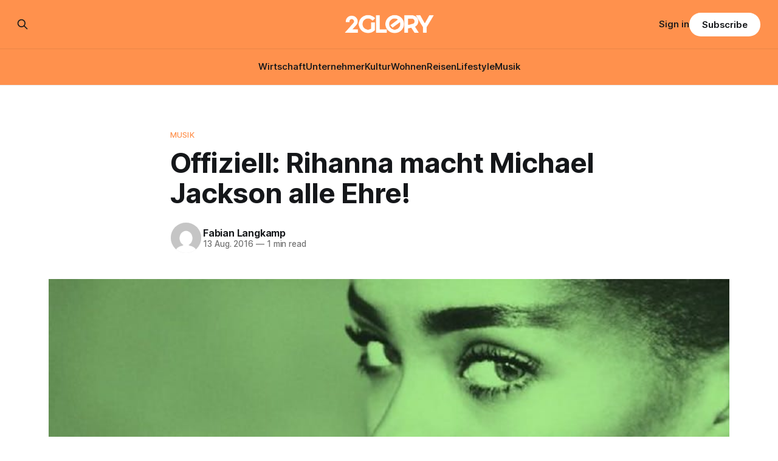

--- FILE ---
content_type: text/html; charset=utf-8
request_url: https://www.2glory.de/offiziell-rihanna-macht-michael-jackson-alle-ehre/
body_size: 8818
content:
<!DOCTYPE html>
<html lang="de">
<head>

    <title>Offiziell: Rihanna macht Michael Jackson alle Ehre! | 2GLORY.DE</title>
    <meta charset="utf-8">
    <meta name="viewport" content="width=device-width, initial-scale=1.0">
    
    <link rel="preload" as="style" href="https://www.2glory.de/assets/built/screen.css?v=1a99568e77">
    <link rel="preload" as="script" href="https://www.2glory.de/assets/built/source.js?v=1a99568e77">
    
    <link rel="preload" as="font" type="font/woff2" href="https://www.2glory.de/assets/fonts/inter-roman.woff2?v=1a99568e77" crossorigin="anonymous">
<style>
    @font-face {
        font-family: "Inter";
        font-style: normal;
        font-weight: 100 900;
        font-display: optional;
        src: url(https://www.2glory.de/assets/fonts/inter-roman.woff2?v=1a99568e77) format("woff2");
        unicode-range: U+0000-00FF, U+0131, U+0152-0153, U+02BB-02BC, U+02C6, U+02DA, U+02DC, U+0304, U+0308, U+0329, U+2000-206F, U+2074, U+20AC, U+2122, U+2191, U+2193, U+2212, U+2215, U+FEFF, U+FFFD;
    }
</style>

    <link rel="stylesheet" type="text/css" href="https://www.2glory.de/assets/built/screen.css?v=1a99568e77">

    <style>
        :root {
            --background-color: #ffffff
        }
    </style>

    <script>
        /* The script for calculating the color contrast has been taken from
        https://gomakethings.com/dynamically-changing-the-text-color-based-on-background-color-contrast-with-vanilla-js/ */
        var accentColor = getComputedStyle(document.documentElement).getPropertyValue('--background-color');
        accentColor = accentColor.trim().slice(1);

        if (accentColor.length === 3) {
            accentColor = accentColor[0] + accentColor[0] + accentColor[1] + accentColor[1] + accentColor[2] + accentColor[2];
        }

        var r = parseInt(accentColor.substr(0, 2), 16);
        var g = parseInt(accentColor.substr(2, 2), 16);
        var b = parseInt(accentColor.substr(4, 2), 16);
        var yiq = ((r * 299) + (g * 587) + (b * 114)) / 1000;
        var textColor = (yiq >= 128) ? 'dark' : 'light';

        document.documentElement.className = `has-${textColor}-text`;
    </script>

    <meta name="description" content="Rihanna wird mit einem Award ausgezeichnet, den Michael Jackson nicht nur gewinnen konnte, sondern der nach dessen Tod auch nach ihm benannt wurde.">
    <link rel="icon" href="https://www.2glory.de/content/images/size/w256h256/2023/03/2GLORY---icon-bright-bg.png" type="image/png">
    <link rel="canonical" href="https://www.2glory.de/offiziell-rihanna-macht-michael-jackson-alle-ehre/">
    <meta name="referrer" content="no-referrer-when-downgrade">
    
    <meta property="og:site_name" content="2GLORY">
    <meta property="og:type" content="article">
    <meta property="og:title" content="Offiziell: Rihanna macht Michael Jackson alle Ehre! | 2GLORY.DE">
    <meta property="og:description" content="Rihanna wird mit einem Award ausgezeichnet, den Michael Jackson nicht nur gewinnen konnte, sondern der nach dessen Tod auch nach ihm benannt wurde.">
    <meta property="og:url" content="https://www.2glory.de/offiziell-rihanna-macht-michael-jackson-alle-ehre/">
    <meta property="og:image" content="https://www.2glory.de/content/images/wp-content/uploads/2016/08/offiziell-rihanna-macht-michael-jackson-alle-ehre-1.jpg">
    <meta property="article:published_time" content="2016-08-13T15:02:18.000Z">
    <meta property="article:modified_time" content="2022-09-13T20:32:42.000Z">
    <meta property="article:tag" content="Musik">
    
    <meta property="article:publisher" content="https://www.facebook.com/2GLORY.DE/">
    <meta name="twitter:card" content="summary_large_image">
    <meta name="twitter:title" content="Offiziell: Rihanna macht Michael Jackson alle Ehre! | 2GLORY.DE">
    <meta name="twitter:description" content="Rihanna wird mit einem Award ausgezeichnet, den Michael Jackson nicht nur gewinnen konnte, sondern der nach dessen Tod auch nach ihm benannt wurde.">
    <meta name="twitter:url" content="https://www.2glory.de/offiziell-rihanna-macht-michael-jackson-alle-ehre/">
    <meta name="twitter:image" content="https://www.2glory.de/content/images/wp-content/uploads/2016/08/offiziell-rihanna-macht-michael-jackson-alle-ehre-1.jpg">
    <meta name="twitter:label1" content="Written by">
    <meta name="twitter:data1" content="Fabian Langkamp">
    <meta name="twitter:label2" content="Filed under">
    <meta name="twitter:data2" content="Musik">
    <meta property="og:image:width" content="855">
    <meta property="og:image:height" content="485">
    
    <script type="application/ld+json">
{
    "@context": "https://schema.org",
    "@type": "Article",
    "publisher": {
        "@type": "Organization",
        "name": "2GLORY",
        "url": "https://www.2glory.de/",
        "logo": {
            "@type": "ImageObject",
            "url": "https://www.2glory.de/content/images/2025/03/Design-ohne-Titel--36-.png"
        }
    },
    "author": {
        "@type": "Person",
        "name": "Fabian Langkamp",
        "image": {
            "@type": "ImageObject",
            "url": "https://secure.gravatar.com/avatar/0c55370fab3dc110ac5807d47d9955b1?s=512&d=mm&r=g",
            "width": 512,
            "height": 512
        },
        "url": "https://www.2glory.de/author/fabian/",
        "sameAs": [
            "http://localhost"
        ]
    },
    "headline": "Offiziell: Rihanna macht Michael Jackson alle Ehre! | 2GLORY.DE",
    "url": "https://www.2glory.de/offiziell-rihanna-macht-michael-jackson-alle-ehre/",
    "datePublished": "2016-08-13T15:02:18.000Z",
    "dateModified": "2022-09-13T20:32:42.000Z",
    "image": {
        "@type": "ImageObject",
        "url": "https://www.2glory.de/content/images/wp-content/uploads/2016/08/offiziell-rihanna-macht-michael-jackson-alle-ehre-1.jpg",
        "width": 855,
        "height": 485
    },
    "keywords": "Musik",
    "description": "Diese Nachricht in Bezug auf die MTV VMAs 2016 sorgt in der Pop-Welt für Furore — und zwar bereits vor Ausstrahlung der Preisverleihung. Rihanna wird am 28. August mit einem wichtigen Award ausgezeichnet, den Michael Jackson einst nicht nur gewinnen konnte, sondern der nach dessen Tod auch nach ihm benannt wurde.\n\nEs ist mal wieder einer dieser Momente, in denen sich Musik-Fans auf der ganzen Welt Michael Jackson zurückwünschen. Was würden der King of Pop und Rihanna für ein traumhaftes Duo auf ",
    "mainEntityOfPage": "https://www.2glory.de/offiziell-rihanna-macht-michael-jackson-alle-ehre/"
}
    </script>

    <meta name="generator" content="Ghost 6.13">
    <link rel="alternate" type="application/rss+xml" title="2GLORY" href="https://www.2glory.de/rss/">
    <script defer src="https://cdn.jsdelivr.net/ghost/portal@~2.56/umd/portal.min.js" data-i18n="true" data-ghost="https://www.2glory.de/" data-key="6daccd2f47533d26cb0672089d" data-api="https://2glory.ghost.io/ghost/api/content/" data-locale="de" crossorigin="anonymous"></script><style id="gh-members-styles">.gh-post-upgrade-cta-content,
.gh-post-upgrade-cta {
    display: flex;
    flex-direction: column;
    align-items: center;
    font-family: -apple-system, BlinkMacSystemFont, 'Segoe UI', Roboto, Oxygen, Ubuntu, Cantarell, 'Open Sans', 'Helvetica Neue', sans-serif;
    text-align: center;
    width: 100%;
    color: #ffffff;
    font-size: 16px;
}

.gh-post-upgrade-cta-content {
    border-radius: 8px;
    padding: 40px 4vw;
}

.gh-post-upgrade-cta h2 {
    color: #ffffff;
    font-size: 28px;
    letter-spacing: -0.2px;
    margin: 0;
    padding: 0;
}

.gh-post-upgrade-cta p {
    margin: 20px 0 0;
    padding: 0;
}

.gh-post-upgrade-cta small {
    font-size: 16px;
    letter-spacing: -0.2px;
}

.gh-post-upgrade-cta a {
    color: #ffffff;
    cursor: pointer;
    font-weight: 500;
    box-shadow: none;
    text-decoration: underline;
}

.gh-post-upgrade-cta a:hover {
    color: #ffffff;
    opacity: 0.8;
    box-shadow: none;
    text-decoration: underline;
}

.gh-post-upgrade-cta a.gh-btn {
    display: block;
    background: #ffffff;
    text-decoration: none;
    margin: 28px 0 0;
    padding: 8px 18px;
    border-radius: 4px;
    font-size: 16px;
    font-weight: 600;
}

.gh-post-upgrade-cta a.gh-btn:hover {
    opacity: 0.92;
}</style><script async src="https://js.stripe.com/v3/"></script>
    <script defer src="https://cdn.jsdelivr.net/ghost/sodo-search@~1.8/umd/sodo-search.min.js" data-key="6daccd2f47533d26cb0672089d" data-styles="https://cdn.jsdelivr.net/ghost/sodo-search@~1.8/umd/main.css" data-sodo-search="https://2glory.ghost.io/" data-locale="de" crossorigin="anonymous"></script>
    
    <link href="https://www.2glory.de/webmentions/receive/" rel="webmention">
    <script defer src="/public/cards.min.js?v=1a99568e77"></script>
    <link rel="stylesheet" type="text/css" href="/public/cards.min.css?v=1a99568e77">
    <script defer src="/public/comment-counts.min.js?v=1a99568e77" data-ghost-comments-counts-api="https://www.2glory.de/members/api/comments/counts/"></script>
    <script defer src="/public/member-attribution.min.js?v=1a99568e77"></script>
    <script defer src="/public/ghost-stats.min.js?v=1a99568e77" data-stringify-payload="false" data-datasource="analytics_events" data-storage="localStorage" data-host="https://www.2glory.de/.ghost/analytics/api/v1/page_hit"  tb_site_uuid="282f93cb-aa09-4a07-8155-dabf1fdaa989" tb_post_uuid="286b20ed-72b7-491e-8109-ae236bb8b26d" tb_post_type="post" tb_member_uuid="undefined" tb_member_status="undefined"></script><style>:root {--ghost-accent-color: #ff914d;}</style>
    <script type="text/javascript" charset="UTF-8" src="//cdn.cookie-script.com/s/01b372ff456806e81565922dc12dc48c.js"></script><script defer data-domain="2glory.de" src="https://plausible.io/js/plausible.js"></script>
<!-- Google tag (gtag.js) -->
<script async src="https://www.googletagmanager.com/gtag/js?id=G-RQVY0PZL7T"></script>
<script>
window.dataLayer = window.dataLayer || [];
function gtag(){dataLayer.push(arguments);}
gtag('js', new Date());

gtag('config', 'G-RQVY0PZL7T');
</script>
<meta name="google-site-verification" content="36lLnw06ywqXVRsiytttkr9f3jzLnwQ4ybLmkO8UqfY" />
<style>
.kg-product-card-rating {
    display: flex;
    align-items: center;
    grid-column: 2 / 3;
    align-self: start;
    justify-self: end;
    padding-left: 16px;
    color: #ff914d;
}
</style>

</head>
<body class="post-template tag-musik has-sans-title has-sans-body">

<div class="gh-viewport">
    
    <header id="gh-navigation" class="gh-navigation is-stacked has-accent-color gh-outer">
    <div class="gh-navigation-inner gh-inner">

        <div class="gh-navigation-brand">
            <a class="gh-navigation-logo is-title" href="https://www.2glory.de">
                    <img src="https://www.2glory.de/content/images/2025/03/Design-ohne-Titel--36-.png" alt="2GLORY">
            </a>
            <button class="gh-search gh-icon-button" aria-label="Search this site" data-ghost-search>
    <svg xmlns="http://www.w3.org/2000/svg" fill="none" viewBox="0 0 24 24" stroke="currentColor" stroke-width="2" width="20" height="20"><path stroke-linecap="round" stroke-linejoin="round" d="M21 21l-6-6m2-5a7 7 0 11-14 0 7 7 0 0114 0z"></path></svg></button>            <button class="gh-burger gh-icon-button" aria-label="Menu">
                <svg xmlns="http://www.w3.org/2000/svg" width="24" height="24" fill="currentColor" viewBox="0 0 256 256"><path d="M224,128a8,8,0,0,1-8,8H40a8,8,0,0,1,0-16H216A8,8,0,0,1,224,128ZM40,72H216a8,8,0,0,0,0-16H40a8,8,0,0,0,0,16ZM216,184H40a8,8,0,0,0,0,16H216a8,8,0,0,0,0-16Z"></path></svg>                <svg xmlns="http://www.w3.org/2000/svg" width="24" height="24" fill="currentColor" viewBox="0 0 256 256"><path d="M205.66,194.34a8,8,0,0,1-11.32,11.32L128,139.31,61.66,205.66a8,8,0,0,1-11.32-11.32L116.69,128,50.34,61.66A8,8,0,0,1,61.66,50.34L128,116.69l66.34-66.35a8,8,0,0,1,11.32,11.32L139.31,128Z"></path></svg>            </button>
        </div>

        <nav class="gh-navigation-menu">
            <ul class="nav">
    <li class="nav-wirtschaft"><a href="https://www.2glory.de/tag/wirtschaft/">Wirtschaft</a></li>
    <li class="nav-unternehmer"><a href="https://www.2glory.de/tag/unternehmer/">Unternehmer</a></li>
    <li class="nav-kultur"><a href="https://www.2glory.de/tag/kultur/">Kultur</a></li>
    <li class="nav-wohnen"><a href="https://www.2glory.de/tag/wohnen/">Wohnen</a></li>
    <li class="nav-reisen"><a href="https://www.2glory.de/tag/reisen/">Reisen</a></li>
    <li class="nav-lifestyle"><a href="https://www.2glory.de/tag/lifestyle/">Lifestyle</a></li>
    <li class="nav-musik"><a href="https://www.2glory.de/tag/musik/">Musik</a></li>
</ul>

        </nav>

        <div class="gh-navigation-actions">
                <button class="gh-search gh-icon-button" aria-label="Search this site" data-ghost-search>
    <svg xmlns="http://www.w3.org/2000/svg" fill="none" viewBox="0 0 24 24" stroke="currentColor" stroke-width="2" width="20" height="20"><path stroke-linecap="round" stroke-linejoin="round" d="M21 21l-6-6m2-5a7 7 0 11-14 0 7 7 0 0114 0z"></path></svg></button>                <div class="gh-navigation-members">
                            <a href="#/portal/signin" data-portal="signin">Sign in</a>
                                <a class="gh-button" href="#/portal/signup" data-portal="signup">Subscribe</a>
                </div>
        </div>

    </div>
</header>

    

<main class="gh-main">

    <article class="gh-article post tag-musik">

        <header class="gh-article-header gh-canvas">

                <a class="gh-article-tag" href="https://www.2glory.de/tag/musik/">Musik</a>
            <h1 class="gh-article-title is-title">Offiziell: Rihanna macht Michael Jackson alle Ehre!</h1>

            <div class="gh-article-meta">
                <div class="gh-article-author-image instapaper_ignore">
                            <a href="/author/fabian/">
                                <img class="author-profile-image" src="https://secure.gravatar.com/avatar/0c55370fab3dc110ac5807d47d9955b1?s&#x3D;512&amp;d&#x3D;mm&amp;r&#x3D;g" alt="Fabian Langkamp">
                            </a>
                </div>
                <div class="gh-article-meta-wrapper">
                    <h4 class="gh-article-author-name"><a href="/author/fabian/">Fabian Langkamp</a></h4>
                    <div class="gh-article-meta-content">
                        <time class="gh-article-meta-date" datetime="2016-08-13">13 Aug. 2016</time>
                            <span class="gh-article-meta-length"><span class="bull">—</span> 1 min read</span>
                    </div>
                </div>
            </div>

                <figure class="gh-article-image">
        <img
            srcset="/content/images/size/w320/wp-content/uploads/2016/08/offiziell-rihanna-macht-michael-jackson-alle-ehre-1.jpg 320w,
                    /content/images/size/w600/wp-content/uploads/2016/08/offiziell-rihanna-macht-michael-jackson-alle-ehre-1.jpg 600w,
                    /content/images/size/w960/wp-content/uploads/2016/08/offiziell-rihanna-macht-michael-jackson-alle-ehre-1.jpg 960w,
                    /content/images/size/w1200/wp-content/uploads/2016/08/offiziell-rihanna-macht-michael-jackson-alle-ehre-1.jpg 1200w,
                    /content/images/size/w2000/wp-content/uploads/2016/08/offiziell-rihanna-macht-michael-jackson-alle-ehre-1.jpg 2000w"
            sizes="(max-width: 1200px) 100vw, 1120px"
            src="/content/images/size/w1200/wp-content/uploads/2016/08/offiziell-rihanna-macht-michael-jackson-alle-ehre-1.jpg"
            alt="Rihanna"
        >
            <figcaption>© Viacom International Media Networks Northern Europe</figcaption>
    </figure>

        </header>

        <section class="gh-content gh-canvas is-body drop-cap">
            <p><strong>Diese Nachricht in Bezug auf die MTV VMAs 2016 sorgt in der Pop-Welt für Furore — und zwar bereits vor Ausstrahlung der Preisverleihung. Rihanna wird am 28. August mit einem wichtigen Award ausgezeichnet, den Michael Jackson einst nicht nur gewinnen konnte, sondern der nach dessen Tod auch nach ihm benannt wurde.</strong></p><p>Es ist mal wieder einer dieser Momente, in denen sich Musik-Fans auf der ganzen Welt Michael Jackson zurückwünschen. Was würden der King of Pop und Rihanna für ein traumhaftes Duo auf der Bühne abgeben? Im Rahmen der MTV VMAs 2016 in der Nacht vom 28. August (live ab 02:00 Uhr bei MTV) muss RiRi zwar ohne Jacko performen und dennoch wird er ihr ganz nah sein. Wie nämlich bereits vor der Preisverleihung von MTV offiziell bekannt gegeben wurde, darf Rihanna an diesem Abend den Michael Jackson Video Vanguard Award entgegennehmen. Bestimmt werden für die Pop-Queen dann Erinnerungen an einen Tag wach, der nunmehr zehn Jahren zurückliegt. Die damals 18-Jährige traf backstage auf den King of Pop. Schau dir hier ihre Reaktion an:</p><figure class="kg-card kg-embed-card"><iframe src="https://www.youtube.com/embed/bw7jlryXlJg" width="854" height="480" frameborder="0" allowfullscreen="allowfullscreen"></iframe></figure><p>Der Michael Jackson Video Vanguard Award ist eine große Ehre für die Sängerin von Barbados, die damit in die Fußstapfen von Weltstars wie Madonna, Guns’N’Roses, Britney Spears, Justin Timberlake, Kanye West, Beyoncé und eben Michael Jackson tritt. Mit diesem Award wird Rihanna für ihren einzigartigen Einfluss in Musik, Popkultur, Fashion, Film und Philantrophie ausgezeichnet. Nach wie vor gilt die Sängerin als jüngste Solo-Künstlerin, die 14 Nummer-1-Singles in die Billboard Hot 100 Charts führen konnte. Die Award-Show MTV VMA 2016 wird also verdammt heiß und natürlich werden wir ausführlich über dieses Mega-Event berichten.</p>
        </section>

    </article>

        <div class="gh-comments gh-canvas">
            
        <script defer src="https://cdn.jsdelivr.net/ghost/comments-ui@~1.3/umd/comments-ui.min.js" data-locale="de" data-ghost-comments="https://www.2glory.de/" data-api="https://2glory.ghost.io/ghost/api/content/" data-admin="https://2glory.ghost.io/ghost/" data-key="6daccd2f47533d26cb0672089d" data-title="null" data-count="true" data-post-id="62e90b2716bba5003ddc0534" data-color-scheme="auto" data-avatar-saturation="60" data-accent-color="#ff914d" data-comments-enabled="all" data-publication="2GLORY" crossorigin="anonymous"></script>
    
        </div>

</main>


            <section class="gh-container is-grid gh-outer">
                <div class="gh-container-inner gh-inner">
                    <h2 class="gh-container-title">Read more</h2>
                    <div class="gh-feed">
                            <article class="gh-card post">
    <a class="gh-card-link" href="/beste-nahrungserganzungsmittel-fur-hunde/">
            <figure class="gh-card-image">
                <img
                    srcset="https://images.unsplash.com/photo-1548199973-03cce0bbc87b?crop&#x3D;entropy&amp;cs&#x3D;tinysrgb&amp;fit&#x3D;max&amp;fm&#x3D;webp&amp;ixid&#x3D;M3wxMTc3M3wwfDF8c2VhcmNofDJ8fGRvZ3N8ZW58MHx8fHwxNzY4OTIzNzI1fDA&amp;ixlib&#x3D;rb-4.1.0&amp;q&#x3D;80&amp;w&#x3D;160 160w,
                            https://images.unsplash.com/photo-1548199973-03cce0bbc87b?crop&#x3D;entropy&amp;cs&#x3D;tinysrgb&amp;fit&#x3D;max&amp;fm&#x3D;webp&amp;ixid&#x3D;M3wxMTc3M3wwfDF8c2VhcmNofDJ8fGRvZ3N8ZW58MHx8fHwxNzY4OTIzNzI1fDA&amp;ixlib&#x3D;rb-4.1.0&amp;q&#x3D;80&amp;w&#x3D;320 320w,
                            https://images.unsplash.com/photo-1548199973-03cce0bbc87b?crop&#x3D;entropy&amp;cs&#x3D;tinysrgb&amp;fit&#x3D;max&amp;fm&#x3D;webp&amp;ixid&#x3D;M3wxMTc3M3wwfDF8c2VhcmNofDJ8fGRvZ3N8ZW58MHx8fHwxNzY4OTIzNzI1fDA&amp;ixlib&#x3D;rb-4.1.0&amp;q&#x3D;80&amp;w&#x3D;600 600w,
                            https://images.unsplash.com/photo-1548199973-03cce0bbc87b?crop&#x3D;entropy&amp;cs&#x3D;tinysrgb&amp;fit&#x3D;max&amp;fm&#x3D;webp&amp;ixid&#x3D;M3wxMTc3M3wwfDF8c2VhcmNofDJ8fGRvZ3N8ZW58MHx8fHwxNzY4OTIzNzI1fDA&amp;ixlib&#x3D;rb-4.1.0&amp;q&#x3D;80&amp;w&#x3D;960 960w,
                            https://images.unsplash.com/photo-1548199973-03cce0bbc87b?crop&#x3D;entropy&amp;cs&#x3D;tinysrgb&amp;fit&#x3D;max&amp;fm&#x3D;webp&amp;ixid&#x3D;M3wxMTc3M3wwfDF8c2VhcmNofDJ8fGRvZ3N8ZW58MHx8fHwxNzY4OTIzNzI1fDA&amp;ixlib&#x3D;rb-4.1.0&amp;q&#x3D;80&amp;w&#x3D;1200 1200w,
                            https://images.unsplash.com/photo-1548199973-03cce0bbc87b?crop&#x3D;entropy&amp;cs&#x3D;tinysrgb&amp;fit&#x3D;max&amp;fm&#x3D;webp&amp;ixid&#x3D;M3wxMTc3M3wwfDF8c2VhcmNofDJ8fGRvZ3N8ZW58MHx8fHwxNzY4OTIzNzI1fDA&amp;ixlib&#x3D;rb-4.1.0&amp;q&#x3D;80&amp;w&#x3D;2000 2000w"
                    sizes="320px"
                    src="https://images.unsplash.com/photo-1548199973-03cce0bbc87b?crop&#x3D;entropy&amp;cs&#x3D;tinysrgb&amp;fit&#x3D;max&amp;fm&#x3D;jpg&amp;ixid&#x3D;M3wxMTc3M3wwfDF8c2VhcmNofDJ8fGRvZ3N8ZW58MHx8fHwxNzY4OTIzNzI1fDA&amp;ixlib&#x3D;rb-4.1.0&amp;q&#x3D;80&amp;w&#x3D;600"
                    alt="Beste Nahrungsergänzungsmittel für Hunde"
                    loading="lazy"
                >
            </figure>
        <div class="gh-card-wrapper">
            <h3 class="gh-card-title is-title">Beste Nahrungsergänzungsmittel für Hunde</h3>
                    <p class="gh-card-excerpt is-body">Die Gesundheit des eigenen Hundes steht für viele Halter an erster Stelle. Eine ausgewogene Ernährung bildet die Basis für ein langes, gesundes Hundeleben. Dennoch treten im Alltag Situationen auf, in denen die normale Nahrung nicht ausreicht. Natürliche Nahrungsergänzungsmittel für Hunde unterstützen den Organismus in solchen Phasen gezielt. Diese Präparate dienen</p>
            <footer class="gh-card-meta">
<!--
             -->
                    <span class="gh-card-author">By 2GLORY Redaktion</span>
                    <time class="gh-card-date" datetime="2026-01-20">20 Jan. 2026</time>
                <!--
         --></footer>
        </div>
    </a>
</article>
                            <article class="gh-card post">
    <a class="gh-card-link" href="/helene-fischer-double-caro-perfekte-show-fur-firmenfeiern-gala-events/">
            <figure class="gh-card-image">
                <img
                    srcset="/content/images/size/w160/format/webp/2026/01/Helene-Fischer-Double-Caro.jpeg 160w,
                            /content/images/size/w320/format/webp/2026/01/Helene-Fischer-Double-Caro.jpeg 320w,
                            /content/images/size/w600/format/webp/2026/01/Helene-Fischer-Double-Caro.jpeg 600w,
                            /content/images/size/w960/format/webp/2026/01/Helene-Fischer-Double-Caro.jpeg 960w,
                            /content/images/size/w1200/format/webp/2026/01/Helene-Fischer-Double-Caro.jpeg 1200w,
                            /content/images/size/w2000/format/webp/2026/01/Helene-Fischer-Double-Caro.jpeg 2000w"
                    sizes="320px"
                    src="/content/images/size/w600/2026/01/Helene-Fischer-Double-Caro.jpeg"
                    alt="Helene Fischer Double Caro: Perfekte Show für Firmenfeiern &amp; Gala-Events"
                    loading="lazy"
                >
            </figure>
        <div class="gh-card-wrapper">
            <h3 class="gh-card-title is-title">Helene Fischer Double Caro: Perfekte Show für Firmenfeiern &amp; Gala-Events</h3>
                    <p class="gh-card-excerpt is-body">Das Erfolgsrezept für unvergessliche Unternehmensveranstaltungen

Firmenevents sollen heute mehr sein als professionelle Pflichtveranstaltungen: Sie müssen Emotionen wecken, Begeisterung auslösen und lange in Erinnerung bleiben. Genau hier setzt Helene Fischer Double Caro an. Sie vereint herausragende Bühnenpräsenz, stimmliche Nähe zum Original und eine Performance, die selbst eingefleischte Helene-Fans zum Staunen bringt.</p>
            <footer class="gh-card-meta">
<!--
             -->
                    <span class="gh-card-author">By 2GLORY Redaktion</span>
                    <time class="gh-card-date" datetime="2026-01-14">14 Jan. 2026</time>
                <!--
         --></footer>
        </div>
    </a>
</article>
                            <article class="gh-card post">
    <a class="gh-card-link" href="/viagogo-serioes/">
            <figure class="gh-card-image">
                <img
                    srcset="https://images.unsplash.com/photo-1429962714451-bb934ecdc4ec?crop&#x3D;entropy&amp;cs&#x3D;tinysrgb&amp;fit&#x3D;max&amp;fm&#x3D;webp&amp;ixid&#x3D;M3wxMTc3M3wwfDF8c2VhcmNofDd8fGNvbmNlcnR8ZW58MHx8fHwxNzY4MjM0MDMwfDA&amp;ixlib&#x3D;rb-4.1.0&amp;q&#x3D;80&amp;w&#x3D;160 160w,
                            https://images.unsplash.com/photo-1429962714451-bb934ecdc4ec?crop&#x3D;entropy&amp;cs&#x3D;tinysrgb&amp;fit&#x3D;max&amp;fm&#x3D;webp&amp;ixid&#x3D;M3wxMTc3M3wwfDF8c2VhcmNofDd8fGNvbmNlcnR8ZW58MHx8fHwxNzY4MjM0MDMwfDA&amp;ixlib&#x3D;rb-4.1.0&amp;q&#x3D;80&amp;w&#x3D;320 320w,
                            https://images.unsplash.com/photo-1429962714451-bb934ecdc4ec?crop&#x3D;entropy&amp;cs&#x3D;tinysrgb&amp;fit&#x3D;max&amp;fm&#x3D;webp&amp;ixid&#x3D;M3wxMTc3M3wwfDF8c2VhcmNofDd8fGNvbmNlcnR8ZW58MHx8fHwxNzY4MjM0MDMwfDA&amp;ixlib&#x3D;rb-4.1.0&amp;q&#x3D;80&amp;w&#x3D;600 600w,
                            https://images.unsplash.com/photo-1429962714451-bb934ecdc4ec?crop&#x3D;entropy&amp;cs&#x3D;tinysrgb&amp;fit&#x3D;max&amp;fm&#x3D;webp&amp;ixid&#x3D;M3wxMTc3M3wwfDF8c2VhcmNofDd8fGNvbmNlcnR8ZW58MHx8fHwxNzY4MjM0MDMwfDA&amp;ixlib&#x3D;rb-4.1.0&amp;q&#x3D;80&amp;w&#x3D;960 960w,
                            https://images.unsplash.com/photo-1429962714451-bb934ecdc4ec?crop&#x3D;entropy&amp;cs&#x3D;tinysrgb&amp;fit&#x3D;max&amp;fm&#x3D;webp&amp;ixid&#x3D;M3wxMTc3M3wwfDF8c2VhcmNofDd8fGNvbmNlcnR8ZW58MHx8fHwxNzY4MjM0MDMwfDA&amp;ixlib&#x3D;rb-4.1.0&amp;q&#x3D;80&amp;w&#x3D;1200 1200w,
                            https://images.unsplash.com/photo-1429962714451-bb934ecdc4ec?crop&#x3D;entropy&amp;cs&#x3D;tinysrgb&amp;fit&#x3D;max&amp;fm&#x3D;webp&amp;ixid&#x3D;M3wxMTc3M3wwfDF8c2VhcmNofDd8fGNvbmNlcnR8ZW58MHx8fHwxNzY4MjM0MDMwfDA&amp;ixlib&#x3D;rb-4.1.0&amp;q&#x3D;80&amp;w&#x3D;2000 2000w"
                    sizes="320px"
                    src="https://images.unsplash.com/photo-1429962714451-bb934ecdc4ec?crop&#x3D;entropy&amp;cs&#x3D;tinysrgb&amp;fit&#x3D;max&amp;fm&#x3D;jpg&amp;ixid&#x3D;M3wxMTc3M3wwfDF8c2VhcmNofDd8fGNvbmNlcnR8ZW58MHx8fHwxNzY4MjM0MDMwfDA&amp;ixlib&#x3D;rb-4.1.0&amp;q&#x3D;80&amp;w&#x3D;600"
                    alt="Viagogo seriös? Was Verbraucher über die Ticketbörse wissen sollten"
                    loading="lazy"
                >
            </figure>
        <div class="gh-card-wrapper">
            <h3 class="gh-card-title is-title">Viagogo seriös? Was Verbraucher über die Ticketbörse wissen sollten</h3>
                    <p class="gh-card-excerpt is-body">Wer kurzfristig noch Karten für ein ausverkauftes Konzert, ein Spitzenspiel oder eine Theaterpremiere sucht, landet in Suchmaschinen schnell bei viagogo. Die Plattform wirkt auf den ersten Blick wie ein normaler Ticketshop: Event auswählen, Plätze anklicken, bezahlen – fertig. Genau hier beginnt das Problem. Denn viagogo ist in vielen Fällen keine offizielle</p>
            <footer class="gh-card-meta">
<!--
             -->
                    <span class="gh-card-author">By 2GLORY Redaktion</span>
                    <time class="gh-card-date" datetime="2026-01-12">12 Jan. 2026</time>
                <!--
         --></footer>
        </div>
    </a>
</article>
                            <article class="gh-card post">
    <a class="gh-card-link" href="/die-besten-anbieter-fur-externe-workshop-moderation-unser-vergleich/">
            <figure class="gh-card-image">
                <img
                    srcset="https://images.unsplash.com/photo-1557804506-669a67965ba0?crop&#x3D;entropy&amp;cs&#x3D;tinysrgb&amp;fit&#x3D;max&amp;fm&#x3D;webp&amp;ixid&#x3D;M3wxMTc3M3wwfDF8c2VhcmNofDI2fHxXb3Jrc2hvcHxlbnwwfHx8fDE3NjgyMTc0MDJ8MA&amp;ixlib&#x3D;rb-4.1.0&amp;q&#x3D;80&amp;w&#x3D;160 160w,
                            https://images.unsplash.com/photo-1557804506-669a67965ba0?crop&#x3D;entropy&amp;cs&#x3D;tinysrgb&amp;fit&#x3D;max&amp;fm&#x3D;webp&amp;ixid&#x3D;M3wxMTc3M3wwfDF8c2VhcmNofDI2fHxXb3Jrc2hvcHxlbnwwfHx8fDE3NjgyMTc0MDJ8MA&amp;ixlib&#x3D;rb-4.1.0&amp;q&#x3D;80&amp;w&#x3D;320 320w,
                            https://images.unsplash.com/photo-1557804506-669a67965ba0?crop&#x3D;entropy&amp;cs&#x3D;tinysrgb&amp;fit&#x3D;max&amp;fm&#x3D;webp&amp;ixid&#x3D;M3wxMTc3M3wwfDF8c2VhcmNofDI2fHxXb3Jrc2hvcHxlbnwwfHx8fDE3NjgyMTc0MDJ8MA&amp;ixlib&#x3D;rb-4.1.0&amp;q&#x3D;80&amp;w&#x3D;600 600w,
                            https://images.unsplash.com/photo-1557804506-669a67965ba0?crop&#x3D;entropy&amp;cs&#x3D;tinysrgb&amp;fit&#x3D;max&amp;fm&#x3D;webp&amp;ixid&#x3D;M3wxMTc3M3wwfDF8c2VhcmNofDI2fHxXb3Jrc2hvcHxlbnwwfHx8fDE3NjgyMTc0MDJ8MA&amp;ixlib&#x3D;rb-4.1.0&amp;q&#x3D;80&amp;w&#x3D;960 960w,
                            https://images.unsplash.com/photo-1557804506-669a67965ba0?crop&#x3D;entropy&amp;cs&#x3D;tinysrgb&amp;fit&#x3D;max&amp;fm&#x3D;webp&amp;ixid&#x3D;M3wxMTc3M3wwfDF8c2VhcmNofDI2fHxXb3Jrc2hvcHxlbnwwfHx8fDE3NjgyMTc0MDJ8MA&amp;ixlib&#x3D;rb-4.1.0&amp;q&#x3D;80&amp;w&#x3D;1200 1200w,
                            https://images.unsplash.com/photo-1557804506-669a67965ba0?crop&#x3D;entropy&amp;cs&#x3D;tinysrgb&amp;fit&#x3D;max&amp;fm&#x3D;webp&amp;ixid&#x3D;M3wxMTc3M3wwfDF8c2VhcmNofDI2fHxXb3Jrc2hvcHxlbnwwfHx8fDE3NjgyMTc0MDJ8MA&amp;ixlib&#x3D;rb-4.1.0&amp;q&#x3D;80&amp;w&#x3D;2000 2000w"
                    sizes="320px"
                    src="https://images.unsplash.com/photo-1557804506-669a67965ba0?crop&#x3D;entropy&amp;cs&#x3D;tinysrgb&amp;fit&#x3D;max&amp;fm&#x3D;jpg&amp;ixid&#x3D;M3wxMTc3M3wwfDF8c2VhcmNofDI2fHxXb3Jrc2hvcHxlbnwwfHx8fDE3NjgyMTc0MDJ8MA&amp;ixlib&#x3D;rb-4.1.0&amp;q&#x3D;80&amp;w&#x3D;600"
                    alt="Die besten Anbieter für externe Workshop-Moderation: unser Vergleich"
                    loading="lazy"
                >
            </figure>
        <div class="gh-card-wrapper">
            <h3 class="gh-card-title is-title">Die besten Anbieter für externe Workshop-Moderation: unser Vergleich</h3>
                    <p class="gh-card-excerpt is-body">Wenn in Unternehmen wichtige Entscheidungen anstehen, neue Strategien entwickelt werden müssen oder festgefahrene Prozesse eine Frischekur benötigen, stoßen interne Ressourcen oft an ihre Grenzen. Die eigene Betriebsblindheit oder hierarchische Strukturen können den kreativen Fluss hemmen. Hier setzen externe Workshop-Moderatoren an. Sie bringen Neutralität, methodische Sicherheit und den nötigen Blick von</p>
            <footer class="gh-card-meta">
<!--
             -->
                    <span class="gh-card-author">By 2GLORY Redaktion</span>
                    <time class="gh-card-date" datetime="2026-01-12">12 Jan. 2026</time>
                <!--
         --></footer>
        </div>
    </a>
</article>
                    </div>
                </div>
            </section>

    
    <footer class="gh-footer has-accent-color gh-outer">
    <div class="gh-footer-inner gh-inner">

        <div class="gh-footer-bar">
            <span class="gh-footer-logo is-title">
                    <img src="https://www.2glory.de/content/images/2025/03/Design-ohne-Titel--36-.png" alt="2GLORY">
            </span>
            <nav class="gh-footer-menu">
                <ul class="nav">
    <li class="nav-impressum"><a href="https://www.2glory.de/impressum/">Impressum</a></li>
    <li class="nav-datenschutz"><a href="https://www.2glory.de/datenschutz/">Datenschutz</a></li>
    <li class="nav-werben"><a href="https://www.2glory.de/werben/">Werben</a></li>
</ul>

            </nav>
            <div class="gh-footer-copyright">
                Powered by <a href="https://ghost.org/" target="_blank" rel="noopener">Ghost</a>
            </div>
        </div>

                <section class="gh-footer-signup">
                    <h2 class="gh-footer-signup-header is-title">
                        2GLORY Newsletter
                    </h2>
                    <p class="gh-footer-signup-subhead is-body">
                        Wirtschaft | Kultur | Lifestyle
                    </p>
                    <form class="gh-form" data-members-form>
    <input class="gh-form-input" id="footer-email" name="email" type="email" placeholder="jamie@example.com" required data-members-email>
    <button class="gh-button" type="submit" aria-label="Subscribe">
        <span><span>Subscribe</span> <svg xmlns="http://www.w3.org/2000/svg" width="32" height="32" fill="currentColor" viewBox="0 0 256 256"><path d="M224.49,136.49l-72,72a12,12,0,0,1-17-17L187,140H40a12,12,0,0,1,0-24H187L135.51,64.48a12,12,0,0,1,17-17l72,72A12,12,0,0,1,224.49,136.49Z"></path></svg></span>
        <svg xmlns="http://www.w3.org/2000/svg" height="24" width="24" viewBox="0 0 24 24">
    <g stroke-linecap="round" stroke-width="2" fill="currentColor" stroke="none" stroke-linejoin="round" class="nc-icon-wrapper">
        <g class="nc-loop-dots-4-24-icon-o">
            <circle cx="4" cy="12" r="3"></circle>
            <circle cx="12" cy="12" r="3"></circle>
            <circle cx="20" cy="12" r="3"></circle>
        </g>
        <style data-cap="butt">
            .nc-loop-dots-4-24-icon-o{--animation-duration:0.8s}
            .nc-loop-dots-4-24-icon-o *{opacity:.4;transform:scale(.75);animation:nc-loop-dots-4-anim var(--animation-duration) infinite}
            .nc-loop-dots-4-24-icon-o :nth-child(1){transform-origin:4px 12px;animation-delay:-.3s;animation-delay:calc(var(--animation-duration)/-2.666)}
            .nc-loop-dots-4-24-icon-o :nth-child(2){transform-origin:12px 12px;animation-delay:-.15s;animation-delay:calc(var(--animation-duration)/-5.333)}
            .nc-loop-dots-4-24-icon-o :nth-child(3){transform-origin:20px 12px}
            @keyframes nc-loop-dots-4-anim{0%,100%{opacity:.4;transform:scale(.75)}50%{opacity:1;transform:scale(1)}}
        </style>
    </g>
</svg>        <svg class="checkmark" xmlns="http://www.w3.org/2000/svg" viewBox="0 0 52 52">
    <path class="checkmark__check" fill="none" d="M14.1 27.2l7.1 7.2 16.7-16.8"/>
    <style>
        .checkmark {
            width: 40px;
            height: 40px;
            display: block;
            stroke-width: 2.5;
            stroke: currentColor;
            stroke-miterlimit: 10;
        }

        .checkmark__check {
            transform-origin: 50% 50%;
            stroke-dasharray: 48;
            stroke-dashoffset: 48;
            animation: stroke .3s cubic-bezier(0.650, 0.000, 0.450, 1.000) forwards;
        }

        @keyframes stroke {
            100% { stroke-dashoffset: 0; }
        }
    </style>
</svg>    </button>
    <p data-members-error></p>
</form>                </section>

    </div>
</footer>    
</div>

    <div class="pswp" tabindex="-1" role="dialog" aria-hidden="true">
    <div class="pswp__bg"></div>

    <div class="pswp__scroll-wrap">
        <div class="pswp__container">
            <div class="pswp__item"></div>
            <div class="pswp__item"></div>
            <div class="pswp__item"></div>
        </div>

        <div class="pswp__ui pswp__ui--hidden">
            <div class="pswp__top-bar">
                <div class="pswp__counter"></div>

                <button class="pswp__button pswp__button--close" title="Close (Esc)"></button>
                <button class="pswp__button pswp__button--share" title="Share"></button>
                <button class="pswp__button pswp__button--fs" title="Toggle fullscreen"></button>
                <button class="pswp__button pswp__button--zoom" title="Zoom in/out"></button>

                <div class="pswp__preloader">
                    <div class="pswp__preloader__icn">
                        <div class="pswp__preloader__cut">
                            <div class="pswp__preloader__donut"></div>
                        </div>
                    </div>
                </div>
            </div>

            <div class="pswp__share-modal pswp__share-modal--hidden pswp__single-tap">
                <div class="pswp__share-tooltip"></div>
            </div>

            <button class="pswp__button pswp__button--arrow--left" title="Previous (arrow left)"></button>
            <button class="pswp__button pswp__button--arrow--right" title="Next (arrow right)"></button>

            <div class="pswp__caption">
                <div class="pswp__caption__center"></div>
            </div>
        </div>
    </div>
</div>
<script src="https://www.2glory.de/assets/built/source.js?v=1a99568e77"></script>

<script src="https://cdn.cove.chat/tools.js" data-cove-id="fd707f9084fa408c705692df1ce419a7" async></script>
<style>
      .gh-footer-copyright {
              display: none; !important
      }

</style>

</body>
</html>
